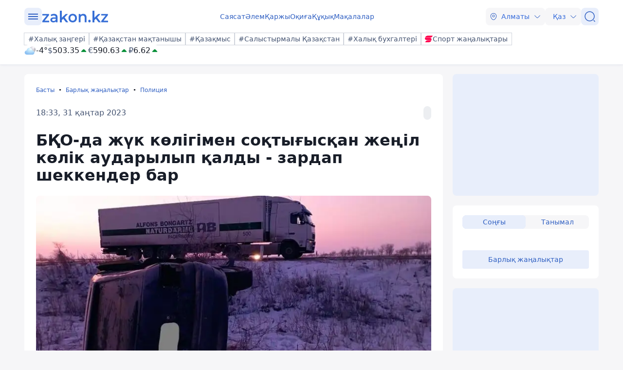

--- FILE ---
content_type: text/javascript; charset=utf-8
request_url: https://unpkg.com/web-vitals@3.4.0/dist/web-vitals.iife.js
body_size: 2282
content:
var webVitals=function(e){"use strict";var n,t,r,i,o,a=-1,c=function(e){addEventListener("pageshow",(function(n){n.persisted&&(a=n.timeStamp,e(n))}),!0)},u=function(){return window.performance&&performance.getEntriesByType&&performance.getEntriesByType("navigation")[0]},s=function(){var e=u();return e&&e.activationStart||0},f=function(e,n){var t=u(),r="navigate";a>=0?r="back-forward-cache":t&&(document.prerendering||s()>0?r="prerender":document.wasDiscarded?r="restore":t.type&&(r=t.type.replace(/_/g,"-")));return{name:e,value:void 0===n?-1:n,rating:"good",delta:0,entries:[],id:"v3-".concat(Date.now(),"-").concat(Math.floor(8999999999999*Math.random())+1e12),navigationType:r}},d=function(e,n,t){try{if(PerformanceObserver.supportedEntryTypes.includes(e)){var r=new PerformanceObserver((function(e){Promise.resolve().then((function(){n(e.getEntries())}))}));return r.observe(Object.assign({type:e,buffered:!0},t||{})),r}}catch(e){}},l=function(e,n,t,r){var i,o;return function(a){n.value>=0&&(a||r)&&((o=n.value-(i||0))||void 0===i)&&(i=n.value,n.delta=o,n.rating=function(e,n){return e>n[1]?"poor":e>n[0]?"needs-improvement":"good"}(n.value,t),e(n))}},p=function(e){requestAnimationFrame((function(){return requestAnimationFrame((function(){return e()}))}))},v=function(e){var n=function(n){"pagehide"!==n.type&&"hidden"!==document.visibilityState||e(n)};addEventListener("visibilitychange",n,!0),addEventListener("pagehide",n,!0)},m=function(e){var n=!1;return function(t){n||(e(t),n=!0)}},h=-1,g=function(){return"hidden"!==document.visibilityState||document.prerendering?1/0:0},T=function(e){"hidden"===document.visibilityState&&h>-1&&(h="visibilitychange"===e.type?e.timeStamp:0,C())},y=function(){addEventListener("visibilitychange",T,!0),addEventListener("prerenderingchange",T,!0)},C=function(){removeEventListener("visibilitychange",T,!0),removeEventListener("prerenderingchange",T,!0)},E=function(){return h<0&&(h=g(),y(),c((function(){setTimeout((function(){h=g(),y()}),0)}))),{get firstHiddenTime(){return h}}},L=function(e){document.prerendering?addEventListener("prerenderingchange",(function(){return e()}),!0):e()},b=[1800,3e3],S=function(e,n){n=n||{},L((function(){var t,r=E(),i=f("FCP"),o=d("paint",(function(e){e.forEach((function(e){"first-contentful-paint"===e.name&&(o.disconnect(),e.startTime<r.firstHiddenTime&&(i.value=Math.max(e.startTime-s(),0),i.entries.push(e),t(!0)))}))}));o&&(t=l(e,i,b,n.reportAllChanges),c((function(r){i=f("FCP"),t=l(e,i,b,n.reportAllChanges),p((function(){i.value=performance.now()-r.timeStamp,t(!0)}))})))}))},w=[.1,.25],P=function(e,n){n=n||{},S(m((function(){var t,r=f("CLS",0),i=0,o=[],a=function(e){e.forEach((function(e){if(!e.hadRecentInput){var n=o[0],t=o[o.length-1];i&&e.startTime-t.startTime<1e3&&e.startTime-n.startTime<5e3?(i+=e.value,o.push(e)):(i=e.value,o=[e])}})),i>r.value&&(r.value=i,r.entries=o,t())},u=d("layout-shift",a);u&&(t=l(e,r,w,n.reportAllChanges),v((function(){a(u.takeRecords()),t(!0)})),c((function(){i=0,r=f("CLS",0),t=l(e,r,w,n.reportAllChanges),p((function(){return t()}))})),setTimeout(t,0))})))},F={passive:!0,capture:!0},I=new Date,A=function(e,i){n||(n=i,t=e,r=new Date,k(removeEventListener),M())},M=function(){if(t>=0&&t<r-I){var e={entryType:"first-input",name:n.type,target:n.target,cancelable:n.cancelable,startTime:n.timeStamp,processingStart:n.timeStamp+t};i.forEach((function(n){n(e)})),i=[]}},D=function(e){if(e.cancelable){var n=(e.timeStamp>1e12?new Date:performance.now())-e.timeStamp;"pointerdown"==e.type?function(e,n){var t=function(){A(e,n),i()},r=function(){i()},i=function(){removeEventListener("pointerup",t,F),removeEventListener("pointercancel",r,F)};addEventListener("pointerup",t,F),addEventListener("pointercancel",r,F)}(n,e):A(n,e)}},k=function(e){["mousedown","keydown","touchstart","pointerdown"].forEach((function(n){return e(n,D,F)}))},B=[100,300],x=function(e,r){r=r||{},L((function(){var o,a=E(),u=f("FID"),s=function(e){e.startTime<a.firstHiddenTime&&(u.value=e.processingStart-e.startTime,u.entries.push(e),o(!0))},p=function(e){e.forEach(s)},h=d("first-input",p);o=l(e,u,B,r.reportAllChanges),h&&v(m((function(){p(h.takeRecords()),h.disconnect()}))),h&&c((function(){var a;u=f("FID"),o=l(e,u,B,r.reportAllChanges),i=[],t=-1,n=null,k(addEventListener),a=s,i.push(a),M()}))}))},N=0,R=1/0,H=0,O=function(e){e.forEach((function(e){e.interactionId&&(R=Math.min(R,e.interactionId),H=Math.max(H,e.interactionId),N=H?(H-R)/7+1:0)}))},_=function(){return o?N:performance.interactionCount||0},j=function(){"interactionCount"in performance||o||(o=d("event",O,{type:"event",buffered:!0,durationThreshold:0}))},q=[200,500],V=0,z=function(){return _()-V},G=[],J={},K=function(e){var n=G[G.length-1],t=J[e.interactionId];if(t||G.length<10||e.duration>n.latency){if(t)t.entries.push(e),t.latency=Math.max(t.latency,e.duration);else{var r={id:e.interactionId,latency:e.duration,entries:[e]};J[r.id]=r,G.push(r)}G.sort((function(e,n){return n.latency-e.latency})),G.splice(10).forEach((function(e){delete J[e.id]}))}},Q=function(e,n){n=n||{},L((function(){j();var t,r=f("INP"),i=function(e){e.forEach((function(e){(e.interactionId&&K(e),"first-input"===e.entryType)&&(!G.some((function(n){return n.entries.some((function(n){return e.duration===n.duration&&e.startTime===n.startTime}))}))&&K(e))}));var n,i=(n=Math.min(G.length-1,Math.floor(z()/50)),G[n]);i&&i.latency!==r.value&&(r.value=i.latency,r.entries=i.entries,t())},o=d("event",i,{durationThreshold:n.durationThreshold||40});t=l(e,r,q,n.reportAllChanges),o&&(o.observe({type:"first-input",buffered:!0}),v((function(){i(o.takeRecords()),r.value<0&&z()>0&&(r.value=0,r.entries=[]),t(!0)})),c((function(){G=[],V=_(),r=f("INP"),t=l(e,r,q,n.reportAllChanges)})))}))},U=[2500,4e3],W={},X=function(e,n){n=n||{},L((function(){var t,r=E(),i=f("LCP"),o=function(e){var n=e[e.length-1];n&&n.startTime<r.firstHiddenTime&&(i.value=Math.max(n.startTime-s(),0),i.entries=[n],t())},a=d("largest-contentful-paint",o);if(a){t=l(e,i,U,n.reportAllChanges);var u=m((function(){W[i.id]||(o(a.takeRecords()),a.disconnect(),W[i.id]=!0,t(!0))}));["keydown","click"].forEach((function(e){addEventListener(e,u,!0)})),v(u),c((function(r){i=f("LCP"),t=l(e,i,U,n.reportAllChanges),p((function(){i.value=performance.now()-r.timeStamp,W[i.id]=!0,t(!0)}))}))}}))},Y=[800,1800],Z=function e(n){document.prerendering?L((function(){return e(n)})):"complete"!==document.readyState?addEventListener("load",(function(){return e(n)}),!0):setTimeout(n,0)},$=function(e,n){n=n||{};var t=f("TTFB"),r=l(e,t,Y,n.reportAllChanges);Z((function(){var i=u();if(i){var o=i.responseStart;if(o<=0||o>performance.now())return;t.value=Math.max(o-s(),0),t.entries=[i],r(!0),c((function(){t=f("TTFB",0),(r=l(e,t,Y,n.reportAllChanges))(!0)}))}}))};return e.CLSThresholds=w,e.FCPThresholds=b,e.FIDThresholds=B,e.INPThresholds=q,e.LCPThresholds=U,e.TTFBThresholds=Y,e.getCLS=P,e.getFCP=S,e.getFID=x,e.getINP=Q,e.getLCP=X,e.getTTFB=$,e.onCLS=P,e.onFCP=S,e.onFID=x,e.onINP=Q,e.onLCP=X,e.onTTFB=$,Object.defineProperty(e,"__esModule",{value:!0}),e}({});
